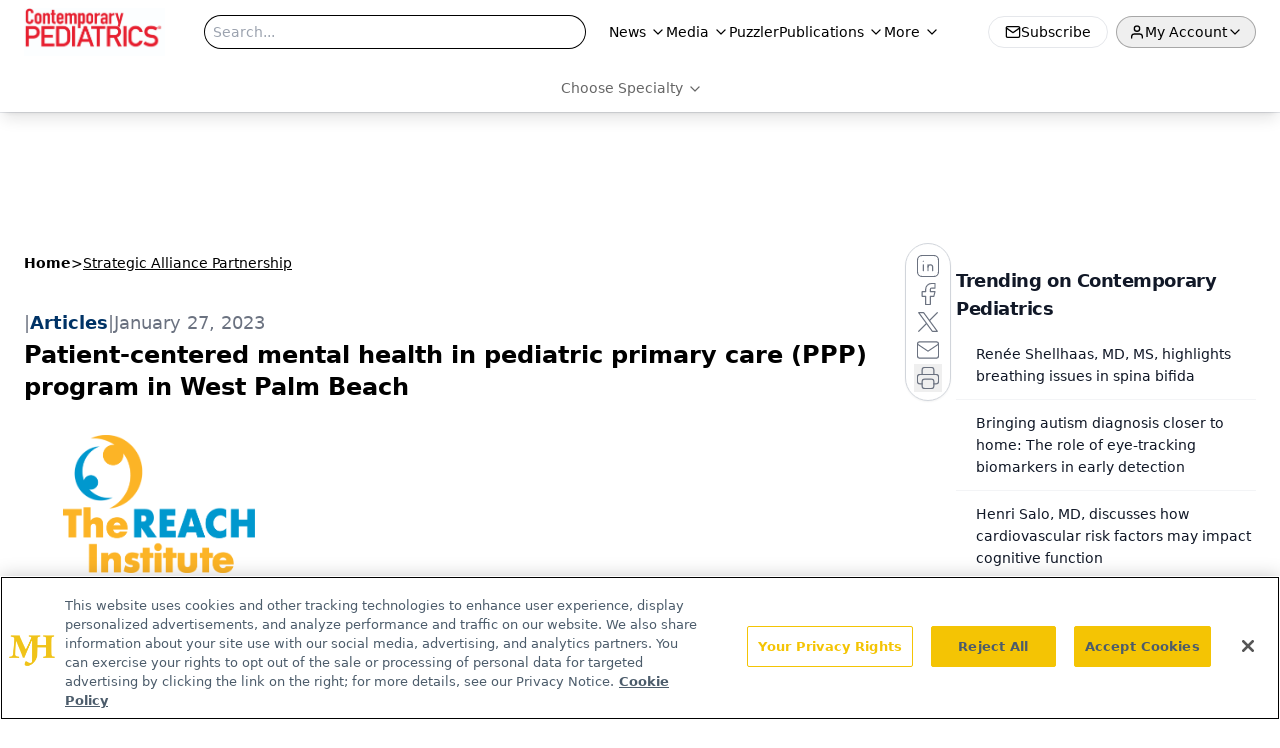

--- FILE ---
content_type: text/html; charset=utf-8
request_url: https://www.google.com/recaptcha/api2/aframe
body_size: 181
content:
<!DOCTYPE HTML><html><head><meta http-equiv="content-type" content="text/html; charset=UTF-8"></head><body><script nonce="Uxa5M393tzrsn_aOaLtrvw">/** Anti-fraud and anti-abuse applications only. See google.com/recaptcha */ try{var clients={'sodar':'https://pagead2.googlesyndication.com/pagead/sodar?'};window.addEventListener("message",function(a){try{if(a.source===window.parent){var b=JSON.parse(a.data);var c=clients[b['id']];if(c){var d=document.createElement('img');d.src=c+b['params']+'&rc='+(localStorage.getItem("rc::a")?sessionStorage.getItem("rc::b"):"");window.document.body.appendChild(d);sessionStorage.setItem("rc::e",parseInt(sessionStorage.getItem("rc::e")||0)+1);localStorage.setItem("rc::h",'1769902423863');}}}catch(b){}});window.parent.postMessage("_grecaptcha_ready", "*");}catch(b){}</script></body></html>

--- FILE ---
content_type: application/javascript
request_url: https://api.lightboxcdn.com/z9gd/43382/www.contemporarypediatrics.com/jsonp/z?cb=1769902413521&dre=l&callback=jQuery11240054789254358990735_1769902413466&_=1769902413467
body_size: 1169
content:
jQuery11240054789254358990735_1769902413466({"dre":"l","success":true,"response":"[base64].[base64].hZAHoAHLSaJWgCa4WIDRdqYZ9XpYBtdvHIDna7AXQABJPpNPWERU9oGSF9.aMwBVcih6SUM-hMCsl4u.M2EbXBMRsUDEHoTd2Upchdy7NNDznUQoPvHVgngosX1CEAAF8cKAA"});

--- FILE ---
content_type: text/plain; charset=utf-8
request_url: https://fp.contemporarypediatrics.com/J5hY/ZxXr/y0?q=vnFC4dZv8NpwPrIAgVP2
body_size: -57
content:
uigQUG9nNmuzYwl0Byz4UKnbi6gK33/FL3RgYSdO7jK8AGmjhNGPkjEH+437a/m1y3ReEH85jHULCvTTXZIc/oUn6dWfg3k=